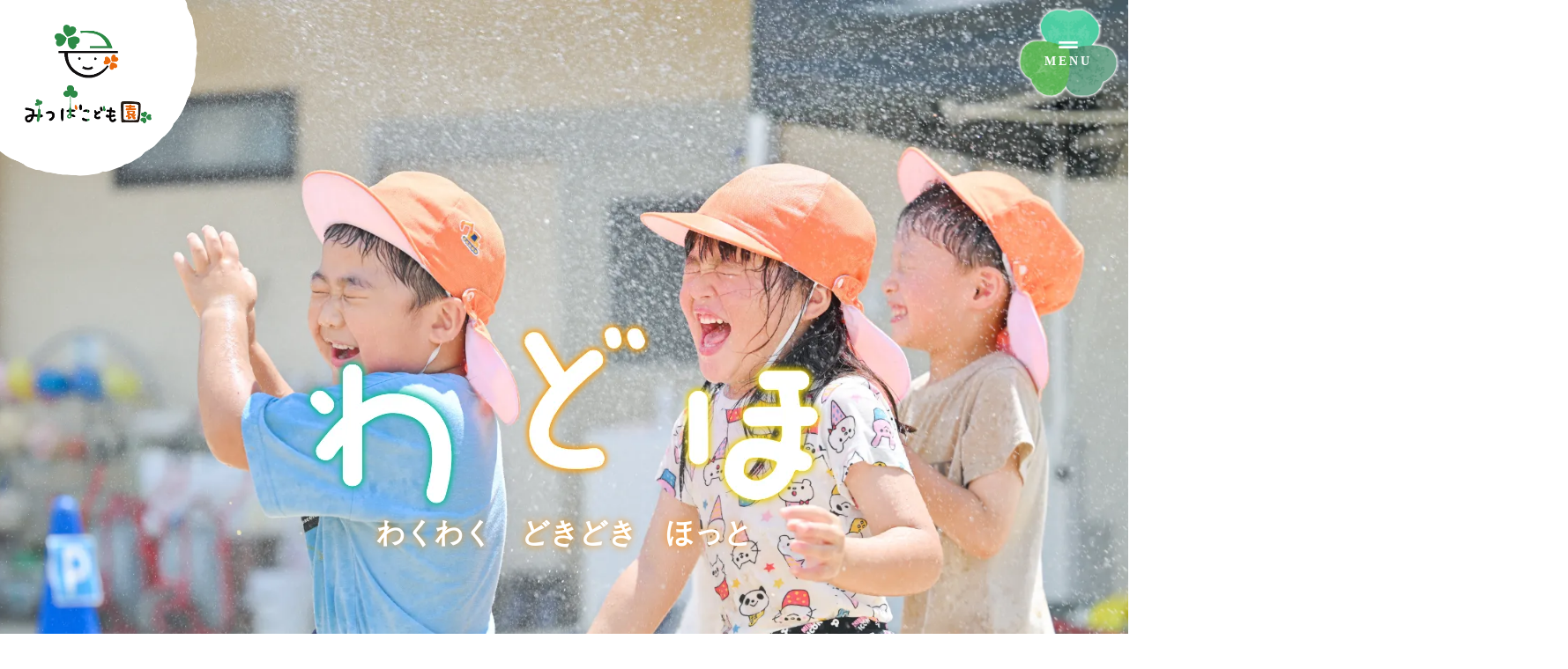

--- FILE ---
content_type: text/plain; charset=utf-8
request_url: https://analytics.studiodesignapp.com/event
body_size: -235
content:
Message published: 17671386505419629